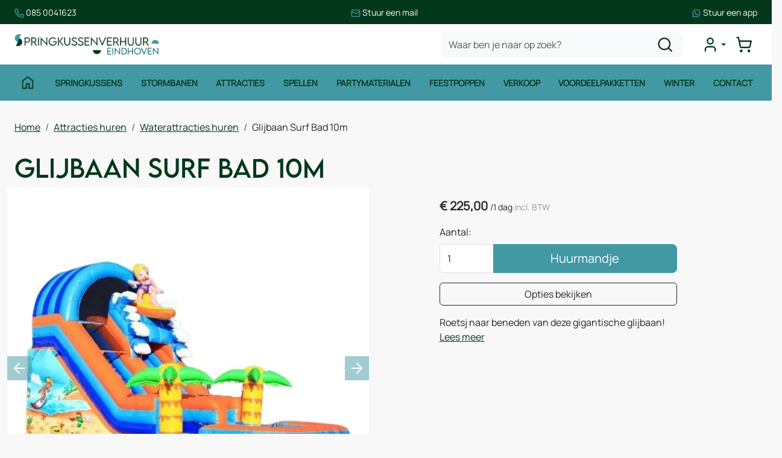

--- FILE ---
content_type: text/html; charset=utf-8
request_url: https://www.springkussenverhuur-eindhoven.nl/glijbaan-surf-bad-10m
body_size: 19655
content:

<!DOCTYPE html>
<html lang="nl-NL">
<head>
    
                <!-- Google Tag Manager -->
                <script>(function(w,d,s,l,i){w[l]=w[l]||[];w[l].push({'gtm.start':
                new Date().getTime(),eventType:'gtm.js'});var f=d.getElementsByTagName(s)[0],
                j=d.createElement(s),dl=l!='dataLayer'?'&l='+l:'';j.async=true;j.src=
                'https://www.googletagmanager.com/gtm.js?id='+i+dl;f.parentNode.insertBefore(j,f);
                })(window,document,'script','dataLayer','GTM-N8KSJS3');</script>
                <!-- End Google Tag Manager -->
    
                        <!-- Google Global Site Tag (gtag.js) -->
                        <script async src ="https://www.googletagmanager.com/gtag/js?id=G-M5HHYJXZ1B\" ></script>
                        <script> 
                            window.dataLayer = window.dataLayer || []; 
                            function gtag() { dataLayer.push(arguments); } 
                            gtag('js', new Date()); 
                            gtag('config', 'G-M5HHYJXZ1B');  
                        </script>
        <!--
        Powered by Rentpro - Rentpro helpt verhuurbedrijven met het opzetten en optimaliseren van succesvolle webwinkels. Het enige webwinkel pakket dat zich 100% richt op verhuurbedrijven.

        Meer weten? https://www.rentpro.nl

        Rentpro BV
        Industrieweg Oost 21
        6662 NE Elst (Gelderland)

        Bel ons:            024-3592594
        Stuur een email:    michael@rentpro.nl
        -->
    <meta charset="utf-8" />
    <meta name="viewport" content="width=device-width, initial-scale=1">

    <meta name="referrer" content="no-referrer-when-downgrade">
            <title>Glijbaan Surfbad 10m huren Eindhoven - Springkussenverhuur Eindhoven</title>

    


    <link href="/favicon.ico" rel="shortcut icon" type="image/x-icon" />
            <meta name="description" content="Glijbaan surfbad 10m huren in Eindhoven? ✅ Springkussenverhuur Eindhoven ✅ Bij jou in de buurt ✅ Scherpe prijzen ✅ Breed assortiment ✅ Topkwaliteit producten" />

    

    <link href="/bundles/css?v=639044789498528180" rel="stylesheet"/>

    <script src="/bundles/modernizr?v=8R7xM-nhh0JS_2m8JnGPueoRmbg_rhRqXSi5KzS7duM1"></script>


        <script src="https://ajax.googleapis.com/ajax/libs/jquery/1.7.1/jquery.min.js?20"></script>

        <script src="https://ajax.googleapis.com/ajax/libs/jquery/3.2.1/jquery.min.js?20"></script>


        <script src="/Scripts/jquery.validate.min.js?20"></script>
        <script src="/Scripts/jquery.validate.unobtrusive.min.js?20"></script>
        <script src="/Scripts/jquery.unobtrusive-ajax.min.js?20"></script>










    <link rel="canonical" href="https://www.springkussenverhuur-eindhoven.nl/glijbaan-surf-bad-10m" />
    <meta property="og:url" content="https://www.springkussenverhuur-eindhoven.nl/product/23/glijbaan-surf-bad-10m">
    <meta property="og:type" content="product" />
    <meta property="og:title" content="Glijbaan Surfbad 10m huren Eindhoven - Springkussenverhuur Eindhoven" />
    <meta property="og:description" content="Glijbaan surfbad 10m huren in Eindhoven? ✅ Springkussenverhuur Eindhoven ✅ Bij jou in de buurt ✅ Scherpe prijzen ✅ Breed assortiment ✅ Topkwaliteit producten" />
        <meta property="og:image" content="https://www.springkussenverhuur-eindhoven.nl/Company/_Template/Pictures/Products/600x600/glijbaan_surf.jpg" />
    <meta property="og:site_name" content="www.springkussenverhuur-eindhoven.nl">
    <meta property="article:author" content="Springkussenverhuur Eindhoven">
    <meta property="twitter:card" content="summary_large_image">
    <link rel="stylesheet" href="/Content/lightbox/css/lightbox.min.css" type="text/css" media="screen" />
            <!-- Google tag (gtag.js) --><script async src="https://www.googletagmanager.com/gtag/js?id=UA-59885426-8"></script><script>  window.dataLayer = window.dataLayer || [];  function gtag(){dataLayer.push(arguments);}  gtag('js', new Date());  gtag('config', 'UA-59885426-8');</script>
    


    
    
</head>

<body class="nay-home rp__path_product" data-bs-spy="none" data-bs-target="#scrollby-navbar-product">
    <div class="rp__wrap">
        






        
                    <!-- Google Tag Manager (noscript) -->
                    <noscript><iframe src="https://www.googletagmanager.com/ns.html?id=GTM-N8KSJS3"
                    height="0" width="0" style="display:none;visibility:hidden"></iframe></noscript>
                    <!-- End Google Tag Manager (noscript) -->
            
                                        
<header id="page_head" class="rp__header position-sticky alt">
<div class="rp__header__row-sup break-out bg-secondary py-2">
    <div class="container">
        <div class="row g-0">
            <ul class="list-unstyled flex-center-between gap-2 m-0">
                <li>
                    <a href="tel:0850041623" class="text-white text-decoration-none small">
              <svg xmlns="http://www.w3.org/2000/svg" viewBox="0 0 24 24" fill="none" stroke-width="2" stroke-linecap="round" stroke-linejoin="round" class="lucide lucide-phone-icon lucide-phone" width="16" height="16" stroke="rgb(var(--color1))">
                <path d="M13.832 16.568a1 1 0 0 0 1.213-.303l.355-.465A2 2 0 0 1 17 15h3a2 2 0 0 1 2 2v3a2 2 0 0 1-2 2A18 18 0 0 1 2 4a2 2 0 0 1 2-2h3a2 2 0 0 1 2 2v3a2 2 0 0 1-.8 1.6l-.468.351a1 1 0 0 0-.292 1.233 14 14 0 0 0 6.392 6.384">
                </path>
              </svg> <span class="text-white">085 0041623</span>
            </a>
                </li>
                <li><a href="mailto:info@springkussenverhuur-eindhoven.nl" class="text-white text-decoration-none small">
              <svg xmlns="http://www.w3.org/2000/svg" viewBox="0 0 24 24" fill="none" stroke-width="2" stroke-linecap="round" stroke-linejoin="round" class="lucide lucide-mail-icon lucide-mail" width="16" height="16" stroke="rgb(var(--color1))">
                <path d="m22 7-8.991 5.727a2 2 0 0 1-2.009 0L2 7"></path>
                <rect x="2" y="4" width="20" height="16" rx="2"></rect>
              </svg> <span class="text-white">Stuur een mail</span>
            </a></li>
                <li><a href="https://wa.me/31850041623" target="_blank" class="text-white text-decoration-none small">
              <svg xmlns="http://www.w3.org/2000/svg" x="0px" y="0px" viewBox="0 0 24 24" stroke="none" width="16" height="16" fill="rgb(var(--color1))">
                <path d="M 12.011719 2 C 6.5057187 2 2.0234844 6.478375 2.0214844 11.984375 C 2.0204844 13.744375 2.4814687 15.462563 3.3554688 16.976562 L 2 22 L 7.2324219 20.763672 C 8.6914219 21.559672 10.333859 21.977516 12.005859 21.978516 L 12.009766 21.978516 C 17.514766 21.978516 21.995047 17.499141 21.998047 11.994141 C 22.000047 9.3251406 20.962172 6.8157344 19.076172 4.9277344 C 17.190172 3.0407344 14.683719 2.001 12.011719 2 z M 12.009766 4 C 14.145766 4.001 16.153109 4.8337969 17.662109 6.3417969 C 19.171109 7.8517969 20.000047 9.8581875 19.998047 11.992188 C 19.996047 16.396187 16.413812 19.978516 12.007812 19.978516 C 10.674812 19.977516 9.3544062 19.642812 8.1914062 19.007812 L 7.5175781 18.640625 L 6.7734375 18.816406 L 4.8046875 19.28125 L 5.2851562 17.496094 L 5.5019531 16.695312 L 5.0878906 15.976562 C 4.3898906 14.768562 4.0204844 13.387375 4.0214844 11.984375 C 4.0234844 7.582375 7.6067656 4 12.009766 4 z M 8.4765625 7.375 C 8.3095625 7.375 8.0395469 7.4375 7.8105469 7.6875 C 7.5815469 7.9365 6.9355469 8.5395781 6.9355469 9.7675781 C 6.9355469 10.995578 7.8300781 12.182609 7.9550781 12.349609 C 8.0790781 12.515609 9.68175 15.115234 12.21875 16.115234 C 14.32675 16.946234 14.754891 16.782234 15.212891 16.740234 C 15.670891 16.699234 16.690438 16.137687 16.898438 15.554688 C 17.106437 14.971687 17.106922 14.470187 17.044922 14.367188 C 16.982922 14.263188 16.816406 14.201172 16.566406 14.076172 C 16.317406 13.951172 15.090328 13.348625 14.861328 13.265625 C 14.632328 13.182625 14.464828 13.140625 14.298828 13.390625 C 14.132828 13.640625 13.655766 14.201187 13.509766 14.367188 C 13.363766 14.534188 13.21875 14.556641 12.96875 14.431641 C 12.71875 14.305641 11.914938 14.041406 10.960938 13.191406 C 10.218937 12.530406 9.7182656 11.714844 9.5722656 11.464844 C 9.4272656 11.215844 9.5585938 11.079078 9.6835938 10.955078 C 9.7955938 10.843078 9.9316406 10.663578 10.056641 10.517578 C 10.180641 10.371578 10.223641 10.267562 10.306641 10.101562 C 10.389641 9.9355625 10.347156 9.7890625 10.285156 9.6640625 C 10.223156 9.5390625 9.737625 8.3065 9.515625 7.8125 C 9.328625 7.3975 9.131125 7.3878594 8.953125 7.3808594 C 8.808125 7.3748594 8.6425625 7.375 8.4765625 7.375 z">
                </path>
              </svg> <span class="text-white">Stuur een app</span>
            </a></li>
            </ul>
        </div>
    </div>
</div>    <div class="rp__header__row-main">
        <div class="container">
            <nav class="navbar navbar-main navbar-expand-lg py-0">
                <a class="navbar-brand me-auto py-0" href=/ aria-label="naar homepage">
                    <picture><source srcset="/Company/_Template/imagesWebP/SKV-eindhoven.webp" type="image/webp"
><img src="/Company/_Template/images/SKV-eindhoven.png"
 alt="Springkussenverhuur Eindhoven Logo"></picture>

                </a>
                <form action="/search?SearchOrderBy=Relevance" class="d-none d-lg-flex" method="post">                        <input type="search" name="SearchString" class="form-control bg-light border-0 rounded-3" aria-label="zoekbalk" placeholder="Waar ben je naar op zoek?" onblur="this.placeholder = 'Waar ben je naar op zoek?'" onfocus="this.placeholder = ''" />
                        <button type="submit" class="btn btn-alt" aria-label="zoeken"><i class="fa-solid fa-magnifying-glass bi bi-search ma ma-l_search"></i></button>
</form>
                <ul class="navbar-nav flex-row gap-4 gap-lg-0 ms-4 align-items-center justify-content-end">
                                                <li class="nav-item">
                                <div class="rp__header__account d-none d-lg-block dropdown">
                                    <button class="nav-link dropdown-toggle d-flex flex-center" type="button" id="loginD" data-bs-toggle="dropdown" aria-expanded="false" aria-label="mijn account">
                                        <i class="fa-solid fa-user-circle bi bi-person-circle ma ma-l_user"></i>
                                    </button>
                                    <div class="dropdown-menu dropdown-menu-end" aria-labelledby="loginD">

<form action="/account/login" method="post"><input name="__RequestVerificationToken" type="hidden" value="ehPscoNPqlmq43pBRNecww2BT_-gl7JZWyZBzaCKZt-Izpsj98c1twGOWnlJ8HfPmmrtUEU5PgPN5_IFvfyflkxlVGmZXVp3axfYXE8XZux_wEuzt4wg0ldGnkhfVBNHym43serNiS4AVrRMso3kyw2" />        <fieldset>
            <div class="card border-0 p-4 py-2">
                <p class="mb-4 fw-bold text-primary text-center">Log in op mijn account</p>
                <form>
                    <div class="mb-3">
                        <label for="UserName">E-mailadres</label>
                        <input class="form-control" data-val="true" data-val-required="Vul aub uw gebruikersnaam in" id="UserName" name="UserName" type="text" value="" />
                        <span class="field-validation-valid" data-valmsg-for="UserName" data-valmsg-replace="true"></span>
                    </div>
                    <div class="mb-3">
                        <label for="Password">Wachtwoord</label>
                        <input class="form-control" data-val="true" data-val-required="Vul aub uw wachtwoord in" id="Password" name="Password" type="password" />
                        <span class="field-validation-valid" data-valmsg-for="Password" data-valmsg-replace="true"></span>
                    </div>
                    <div class="form-check mb-3 ps-0">
                        <input data-val="true" data-val-required="The Houd mij ingelogd field is required." id="RememberMe" name="RememberMe" style="margin:0" type="checkbox" value="true" /><input name="RememberMe" type="hidden" value="false" />
                        <label class="checkbox" for="RememberMe">Houd mij ingelogd</label>
                    </div>
                    <input id="wwwLogin" class="btn btn-primary mb-3" type="submit" value="Inloggen" />
                    <div>
                        Nog geen account? <a class="text-primary text-decoration-underline" href="/account/register">Registreren</a> <br />
                        <a class="text-primary text-decoration-underline" href="/account/resetpassword?Length=7">Ik ben mijn wachtwoord vergeten</a>
                    </div>
                </form>
            </div>
        </fieldset>
</form>
                                    </div>
                                </div>
                            </li>
                                            <li class="nav-item">
                            <a class="rp__header__cart nav-link nav-icon d-flex flex-center d-lg-none position-relative" href="/shoppingcart/shopcart">
                                <i class="fa-solid fa-shopping-cart bi bi-basket3 ma ma-l_shopping_cart"></i>
                                <div class="visually-hidden">winkelwagen</div>
                                <span class="rp__header__cart-total badge text-bg-dark d-none">
                                                                    </span>
                            </a>
                            <div class="rp__header__cart d-none d-lg-block dropdown position-relative">
                                <button type="button" class="nav-link nav-icon d-flex flex-center py-3 py-lg-2 d-flex position-relative p-2" data-bs-toggle="dropdown" aria-expanded="false">
                                    <i class="fa-solid fa-shopping-cart bi bi-basket3 ma ma-l_shopping_cart"></i>
                                    <span class="d-lg-none">Winkelwagen</span>
                                    <span class="rp__header__cart-total badge text-bg-dark d-none">
                                                                            </span>
                                </button>
                                <div id="shopcartsummary" class="dropdown-menu dropdown-menu-end">
                                    

            <ul class="list-unstyled mb-0">
                <li class="dropdown-item">Je huurmandje is nog leeg.</li>
            </ul>

                                </div>
                            </div>
                        </li>
                                        <li class="nav-item d-lg-none">
                        <button type="button" class="rp__offcanvas-toggler nav-link d-flex" data-bs-toggle="offcanvas" data-bs-target="#rp__nav-dropdown" aria-label="toggle mobiele menu">
                            <span class="sr-only visually-hidden">toggle menu</span>
                            <i class="fa-solid fa-bars bi bi-list ma ma-l_menu"></i>
                        </button>
                    </li>
                </ul>
            </nav>
        </div>
    </div>
    <div class="rp__header__row-sub">
        <div class="container">
            <nav class="navbar navbar-sub navbar-expand-lg">
                <div id="rp__nav-dropdown" class="col-12 col-lg-8 offcanvas offcanvas-start">
                    <div class="offcanvas-header">
<form action="/search?SearchOrderBy=Relevance" class="input-group" method="post">                            <input type="search" name="SearchString" class="form-control  border-0 rounded-0" aria-label="zoekbalk" placeholder="Zoeken naar..." onblur="this.placeholder = 'Zoeken naar...'" onfocus="this.placeholder = ''" />
                            <button type="submit" class="btn border-0 rounded-0" aria-label="zoeken"><i class="fa-solid fa-magnifying-glass bi bi-search ma ma-l_search"></i></button>
</form>                                                <button type="button" class="btn text-reset" data-bs-dismiss="offcanvas" aria-label="Close">
                            <i class="fa-solid fa-xmark bi bi-x-lg ma ma-close"></i>
                        </button>
                    </div>
                    <div class="offcanvas-body">
                        <ul class="navbar-nav align-items-center">
                                <li class="nav-item">
                                    <a class="nav-link d-flex" href="http://springkussenverhuurdepeel.rentpro6.nl/">
                                        <i class="fa-solid fa-house bi bi-house ma ma-home d-none d-lg-inline"></i>
                                        <span class="d-lg-none">Home</span>
                                    </a>
                                </li>
                                                                                        <li class="nav-item">
                                    <a class="nav-link" href="/springkussens">Springkussens</a>
                                </li>
                                <li class="nav-item">
                                    <a class="nav-link" href="/stormbaan-huren">Stormbanen</a>
                                </li>
                                <li class="nav-item">
                                    <a class="nav-link" href="/attracties-huren">Attracties</a>
                                </li>
                                <li class="nav-item">
                                    <a class="nav-link" href="/spellen-huren">Spellen</a>
                                </li>
                                <li class="nav-item">
                                    <a class="nav-link" href="/partymaterialen-huren">Partymaterialen</a>
                                </li>
                                <li class="nav-item">
                                    <a class="nav-link" href="/feestpoppen-huren">Feestpoppen</a>
                                </li>
                                <li class="nav-item">
                                    <a class="nav-link" href="/verkoop">Verkoop</a>
                                </li>
                                <li class="nav-item">
                                    <a class="nav-link" href="/voordeelpakketten">Voordeelpakketten</a>
                                </li>
                                <li class="nav-item">
                                    <a class="nav-link" href="/herfst-en-winter">Winter</a>
                                </li>
                                <li class="nav-item">
                                    <a class="nav-link" href="/contact">Contact</a>
                                </li>
                                                        <li class="nav-item d-lg-none">
                                <a class="nav-link" href="/account/login">Mijn account</a>
                            </li>
                        </ul>
                    </div>
                </div>
            </nav>
        </div>
    </div>
</header>
                                                                                                                                                                                                            <main id="page_content" class="rp__content">
                                <div class="container">
                                                <div class="rp__content__nav row">
                                    <div class="col rp__content-crumb my-3">
        <nav class="rp__nav-crumb" aria-label="breadcrumb">
            <ul class="breadcrumb m-0 p-0">
                                <li class="breadcrumb-item"><a href="/">Home</a></li>
                                    <li class="breadcrumb-item"><a href="/attracties-huren">Attracties huren</a></li>
                                    <li class="breadcrumb-item"><a href="/waterattracties-huren">Waterattracties huren</a></li>
                            <li class="breadcrumb-item" aira-current="page"><span>Glijbaan Surf Bad 10m</span></li>

            </ul>
        </nav>

                                    </div>
                            </div>
                    
                    <div class="rp__main row g-4">
                        <div id="modal-loader" class="modal-loader text-center mb-4" style="display: none">
                            <div class="d-flex flex-center h-100">
                                <i class="fa-solid fa-spinner bi bi-arrow-clockwise ma ma-progress loading" aria-hidden="true"></i>
                                <span>Een moment geduld...</span>
                            </div>
                        </div>


                        <section class="rp__main-content col">
                            


<script>gtag("event", "view_item", {"currency":"EUR","value":"225.00","items":[{"item_id":"23","item_name":"Glijbaan Surf Bad 10m","currency":"EUR","item_category":"Waterattracties huren","price":"225.00"}]});</script>
    <script type="application/ld+json">
        {
  "@context": "https://schema.org/",
  "@type": "Product",
  "id": "https://www.springkussenverhuur-eindhoven.nl/glijbaan-surf-bad-10m",
  "name": "Glijbaan Surf Bad 10m",
  "image": "https://www.springkussenverhuur-eindhoven.nl/Company/_Template/Pictures/Products/600x600/glijbaan_surf.jpg",
  "sku": "23",
  "description": "Glijbaan surfbad 10m huren in Eindhoven? ✅ Springkussenverhuur Eindhoven ✅ Bij jou in de buurt ✅ Scherpe prijzen ✅ Breed assortiment ✅ Topkwaliteit producten",
  "offers": {
    "@type": "Offer",
    "url": "https://www.springkussenverhuur-eindhoven.nl/glijbaan-surf-bad-10m",
    "priceCurrency": "EUR",
    "price": "225.00",
    "priceValidUntil": "2027-01-20",
    "itemCondition": "UsedCondition",
    "availability": "https://schema.org/InStock",
    "seller": {
      "@type": "Organization",
      "id": "https://www.springkussenverhuur-eindhoven.nl/#localbusiness",
      "name": "Springkussenverhuur Eindhoven"
    }
  }
}
    </script>
    <script type="text/javascript">
        function updateProductSetQuantity(newQuantity) {
            // Get all elements that are part of the product set
            var productSetItems = document.querySelectorAll('[id^="product-set-item-amount-"]');
            productSetItems.forEach(function (item) {
                var baseAmount = parseInt(item.getAttribute('data-base-amount'));
                var updatedAmount = baseAmount * newQuantity;
                item.innerHTML = updatedAmount + 'x';
            });
        }
    </script>


<article class="rp__product">
        <header class="rp__product__heading">
            <h1 class="">


                Glijbaan Surf Bad 10m


            </h1>
        </header>

            <div class="row g-3 g-lg-4">
                <div class="rp__product__carousel col-md-7">
                    <div class="row position-sticky">
                                    <div class="rp__product__carousel">
                <div class="row">
                    <div id="rpCarousel" class="carousel slide" data-bs-interval="false">
                        <div class="carousel-inner">
                                <div class="carousel-item active">
                                    <picture><source srcset="/Company/_Template/Pictures/ProductsWebP/600x600/glijbaan_surf.webp" type="image/webp"
><img src="/Company/_Template/Pictures/Products/600x600/glijbaan_surf.jpg"
 title="Glijbaan Surf Bad 10m" alt="Glijbaan Surf Bad 10m" class="d-block w-100 231" loading="lazy"></picture>

                                </div>
                                <div class="carousel-item ">
                                    <picture><source srcset="/Company/_Template/Pictures/ProductsWebP/600x600/Glijbaan-Surf_huren02-620x425.webp" type="image/webp"
><img src="/Company/_Template/Pictures/Products/600x600/Glijbaan-Surf_huren02-620x425.jpg"
 title="Glijbaan Surf Bad 10m" alt="Glijbaan Surf Bad 10m" class="d-block w-100 231" loading="lazy"></picture>

                                </div>
                                <div class="carousel-item ">
                                    <picture><source srcset="/Company/_Template/Pictures/ProductsWebP/600x600/Glijbaan-Surf_boven03-620x425.webp" type="image/webp"
><img src="/Company/_Template/Pictures/Products/600x600/Glijbaan-Surf_boven03-620x425.jpg"
 title="Glijbaan Surf Bad 10m" alt="Glijbaan Surf Bad 10m" class="d-block w-100 231" loading="lazy"></picture>

                                </div>
                                                    </div>
                                                    <button class="carousel-control-prev" type="button" data-bs-target="#rpCarousel" data-bs-slide="prev">
                                <i class="fa-solid fa-arrow-left bi bi-arrow-left-short ma ma-arrow_back"></i>
                                <span class="visually-hidden">Previous</span>
                            </button>
                            <button class="carousel-control-next" type="button" data-bs-target="#rpCarousel" data-bs-slide="next">
                                <i class="fa-solid fa-arrow-right bi bi-arrow-right-short ma ma-arrow_forward"></i>
                                <span class="visually-hidden">Next</span>
                            </button>

                    </div>
                        <div class="carousel-thumbnail-container mx-0 col-12 mt-1">
                            <ul class="carousel-thumbnail-group d-flex gap-1 list-unstyled">
                                    <li class="carousel-thumbnail" data-bs-target="#rpCarousel" data-bs-slide-to="0" alt="thmbnail 231">
<picture><source srcset="/Company/_Template/Pictures/ProductsWebP/100x100/glijbaan_surf.webp" type="image/webp"
><img src="/Company/_Template/Pictures/Products/100x100/glijbaan_surf.jpg"
 title="Glijbaan Surf Bad 10m" alt="Glijbaan Surf Bad 10m" id="231" rel="lightbox[products]" data-imageid="231" loading="lazy" width="100" height="100"></picture>
                                    </li>
                                    <li class="carousel-thumbnail" data-bs-target="#rpCarousel" data-bs-slide-to="1" alt="thmbnail 40">
<picture><source srcset="/Company/_Template/Pictures/ProductsWebP/100x100/Glijbaan-Surf_huren02-620x425.webp" type="image/webp"
><img src="/Company/_Template/Pictures/Products/100x100/Glijbaan-Surf_huren02-620x425.jpg"
 title="Glijbaan Surf Bad 10m" alt="Glijbaan Surf Bad 10m" id="231" rel="lightbox[products]" data-imageid="231" loading="lazy" width="100" height="100"></picture>
                                    </li>
                                    <li class="carousel-thumbnail" data-bs-target="#rpCarousel" data-bs-slide-to="2" alt="thmbnail 41">
<picture><source srcset="/Company/_Template/Pictures/ProductsWebP/100x100/Glijbaan-Surf_boven03-620x425.webp" type="image/webp"
><img src="/Company/_Template/Pictures/Products/100x100/Glijbaan-Surf_boven03-620x425.jpg"
 title="Glijbaan Surf Bad 10m" alt="Glijbaan Surf Bad 10m" id="231" rel="lightbox[products]" data-imageid="231" loading="lazy" width="100" height="100"></picture>
                                    </li>
                            </ul>
                        </div>
                        <script>
                        document.addEventListener('DOMContentLoaded', function () {
                                                        var carousel = new bootstrap.Carousel(document.getElementById('rpCarousel'));

                                                        var thumbnails = document.querySelectorAll('.carousel-thumbnail');
                                                        var thumbnailGroup = document.querySelector('.carousel-thumbnail-group');

                                                        // Fixed number of thumbnails visible at a time
                                                        var maxVisibleThumbnails = 3;

                                                        thumbnails.forEach(function (thumbnail, index) {
                                                            thumbnail.addEventListener('click', function () {
                                                                carousel.to(index); // Navigate to the corresponding slide when a thumbnail is clicked
                                                            });
                                                        });

                                                        // Initial update to show the first 5 thumbnails
                                                        updateThumbnails(0);

                                                        // Update thumbnails based on the active index
                                                        function updateThumbnails(activeIndex) {
                                                            // Empty the thumbnail group
                                                            thumbnailGroup.innerHTML = '';

                                                            // Calculate the range of thumbnails to display
                                                            var totalThumbnails = thumbnails.length;
                                                            var startIndex = Math.max(0, activeIndex - Math.floor(maxVisibleThumbnails / 2));
                                                            var endIndex = Math.min(totalThumbnails - 1, startIndex + maxVisibleThumbnails - 1);

                                                            // Adjust the range if there are fewer thumbnails than the maximum visible
                                                            if (totalThumbnails < maxVisibleThumbnails) {
                                                                startIndex = 0;
                                                                endIndex = totalThumbnails - 1;
                                                            } else {
                                                                // Ensure there are always 5 thumbnails visible
                                                                while (endIndex - startIndex + 1 < maxVisibleThumbnails) {
                                                                    if (endIndex < totalThumbnails - 1) {
                                                                        endIndex++;
                                                                    } else if (startIndex > 0) {
                                                                        startIndex--;
                                                                    }
                                                                }
                                                            }

                                                            // Append the visible thumbnails
                                                            for (var i = startIndex; i <= endIndex; i++) {
                                                                var thumbnailClone = thumbnails[i].cloneNode(true);
                                                                if (i === activeIndex) {
                                                                    thumbnailClone.classList.add('active-thumbnail');
                                                                }
                                                                thumbnailGroup.appendChild(thumbnailClone);
                                                            }
                                                        }

                                                        // Update thumbnails on carousel slide event
                                                        carousel._element.addEventListener('slide.bs.carousel', function (event) {
                                                            var activeIndex = event.to;
                                                            updateThumbnails(activeIndex);
                                                        });
                                                    });
                        </script>
                </div>
            </div>

                    </div>
                </div>
                <div class="rp__product__details-sub col-md-4 offset-md-1">
                        <section class="rp__product-section product-prices mt-3">
                                            <div class="rp__product-item-price">
                            <div class="rp__product-item-price mt-2">
                                <span class="fw-bold large">        <span content="EUR" class="price-currency">€</span>
        <span class="price-display" content="225.00">225,00</span>
</span>
                                    <span class="rp__product-item_daylabel small">
<span class="rp__product-item-price_slash">/</span>1 dag
                                </span>
                                                                    <span class="rp__product-item-price-vat text-gray-400 small">incl. BTW</span>
                            </div>
                                                        </div>

                        </section>
                            <section class="rp__product-section product-buttons mt-3">
                                        <div class="row">
                                            <label class="form-label" for="productamount-23">Aantal:</label>
                                            <div class="input-group">
                                                <input type="number" min="1" id="productamount-23" name="productamount" value="1" class="form-control flex-grow-0" style="width: 90px;" onchange="updateProductSetQuantity(this.value)" />
                                                                <div id="modal" class="modal" tabindex="-1" style="background-color:rgba(0,0,0,.5)">
                    <div id="popupShoppingcart" class="modal-dialog modal-dialog-centered">
                        <div class="modal-content">
                            <div class="modal-header flex-column position-relative bg-primary">
                                <p class="text-white text-center">Het artikel is toegevoegd aan je huurmandje</p>
                                <h2 class="h4 text-white text-center"> <i class="fa-solid fa-check bi bi-check-lg ma ma-check" aria-hidden="true" style="font-size:18px; color:#4aac4a; margin:5px;"></i>Glijbaan Surf Bad 10m</h2>
                            </div>
                            <div class="modal-body">
                                <div class="row">
                                    <div class="col-6">
                                        <button type="button" class="btn btn-outline-dark w-100" onclick="closePopup(23)">Verder Winkelen</button>
                                    </div>
                                    <div class="col-6 d-flex flex-column position-relative">
                                        <div id="modal-loader-23" class="modal-loader text-center h-100 position-absolute bg-light" style="z-index: 9; width: calc(100% - (var(--bs-gutter-x) * .5))">
                                            <div class="d-flex flex-center h-100">
                                                <i class="fa-solid fa-spinner bi bi-arrow-clockwise ma ma-progress loading" aria-hidden="true"></i>
                                                <span>Een moment geduld...</span>
                                            </div>
                                        </div>
                                        <button type="button" id="toCart-23" class="btn btn-primary w-100" onClick="location.href= '/shoppingcart/shopcart'">Naar huurmandje</button>
                                    </div>
                                </div>
                            </div>

                        </div>
                    </div>
                </div>
                <a id="btnpopup"
                   class="btn btn-primary btn-lg btn-checkout flex-grow-1"
                   href="javascript:addToCart(23,&#39;true&#39;, popUpCallback);"
                   onclick="showPopup(); gtag('event', 'add_to_cart', {'currency':'EUR','value':'225.00','items':[{'item_id':'23','item_name':'Glijbaan Surf Bad 10m','currency':'EUR','item_category':'Waterattracties huren','price':'225.00'}]});">
                    Huurmandje
                </a>

                                            </div>
                                        </div>
                                        <button type="button" class="btn btn-outline-dark btn-options w-100 mt-3">
            Opties bekijken
        </button>
        <script>
            document.querySelector('.btn-options').addEventListener('click', function () {
                const header = document.querySelector('.rp__header');
                const options = document.getElementById('options');

                if (!options) return;

                let offset = 0;

                if (header) {
                    const headerStyle = window.getComputedStyle(header);
                    if (headerStyle.position === 'sticky') {
                        offset = header.offsetHeight;
                    }
                }

                const optionsPosition = options.getBoundingClientRect().top + window.scrollY;

                window.scrollTo({
                    top: optionsPosition - offset,
                    behavior: 'smooth'
                });
            });
        </script>
                            </section>
                            <section class="rp__product-section product-descriptionshort mt-3">
                                Roetsj naar beneden van deze gigantische glijbaan!
                                <a href="#ProductDescription">Lees meer</a>
                            </section>
                                    </div>
            </div>
            <div class="row g-3 g-lg-4">
                <div class="rp__product__details-main col-md-8">
                                    <section class="rp__product-section product-description mt-4 pt-4 border-top" id="ProductDescription">
                    <header>
                        <h2>
                            Omschrijving
                        </h2>
                    </header>
                    <div class="rp__page-product-description">
                        <h2><strong>Glijbaan surfbad 10m huren - Springkussenverhuur Eindhoven</strong></h2>
<p>Zoek je een opblaasbare glijbaan, welke ook nog eens voor de nodige verkoeling kan zorgen in de zomer? Dan adviseren wij je om te kiezen voor de Glijbaan Surf! Klim deze glijbaan op en neem vervolgens de glijbaan naar beneden. In de zomer zou je het badje ook nog eens kunnen vullen met water waardoor je ook nog eens af kunt koelen van alle hitte.</p>
<p>Naast deze toffe waterglijbaan, verhuren wij ook nog diverse andere <a href="https://www.springkussenverhuur-eindhoven.nl/category/10/waterattracties-huren">waterattracties.</a> Zo beleef je uren waterpret!</p>
<p><strong>Springkussenverhuur Eindhoven is ook jouw partner voor het huren van springkussens in Best, Geldrop, Heeze, Helmond, Nuenen, Oirschot, Sint-Oedenrode, Son en Breugel, Valkenswaard, Veldhoven, Eindhoven.&nbsp;</strong></p>
                    </div>
                </section>

                    
            <section id="options" class="rp__product-section product-related mt-4 pt-4 border-top">
                <header>
                    <h2 >
Extra Productopties                    </h2>
                </header>
                <div class="rp__product__options">




    <div class="row g-1 g-md-4 align-items-center">
        <div class="col-2 flex-grow-0 text-center">
            <a class="d-block position-relative overflow-hidden" href="/op--en-afbouw-grote-springkussens">
<picture><source srcset="/Company/_Template/Pictures/ProductsWebP/100x100/Opbouwkosten.webp" type="image/webp"
><img src="/Company/_Template/Pictures/Products/100x100/Opbouwkosten.jpg"
 title="Op- en afbouw grote springkussens" alt="Op- en afbouw grote springkussens" class="w-100 h-auto" loading="lazy"></picture>
            </a>
        </div>
        <div class="col flex-grow-1">
            <a class="text-decoration-none" href="/op--en-afbouw-grote-springkussens">Op- en afbouw grote springkussens</a>

            <div class="rp__product__option-price">
                                    <div class="rp__product-item-price">

                        <div>
                                    <span content="EUR" class="price-currency">€</span>
        <span class="price-display" content="55.00">55,00</span>

                                    <span class="rp__product-item_daylabel text-gray-600 small">/1 dag&nbsp;</span>
                                                            <span class="rp__product-item-vat text-gray-600 small">incl. BTW</span>
                        </div>
                    </div>
            </div>
        </div>
        <div class="col-auto flex-grow-0 text-end offset-2 text-primary">
                    <span>In winkelwagen te selecteren</span>

        </div>
    </div>
        <hr class="my-3" />
    <div class="row g-1 g-md-4 align-items-center">
        <div class="col-2 flex-grow-0 text-center">
            <a class="d-block position-relative overflow-hidden" href="/kabelhaspel-25m">
<picture><source srcset="/Company/_Template/Pictures/ProductsWebP/100x100/Haspel_huren.webp" type="image/webp"
><img src="/Company/_Template/Pictures/Products/100x100/Haspel_huren.jpg"
 title="Kabelhaspel 25m" alt="Kabelhaspel 25m" class="w-100 h-auto" loading="lazy"></picture>
            </a>
        </div>
        <div class="col flex-grow-1">
            <a class="text-decoration-none" href="/kabelhaspel-25m">Kabelhaspel 25m</a>

            <div class="rp__product__option-price">
                                    <div class="rp__product-item-price">

                        <div>
                                    <span content="EUR" class="price-currency">€</span>
        <span class="price-display" content="10.00">10,00</span>

                                    <span class="rp__product-item_daylabel text-gray-600 small">/1 dag&nbsp;</span>
                                                            <span class="rp__product-item-vat text-gray-600 small">incl. BTW</span>
                        </div>
                    </div>
            </div>
        </div>
        <div class="col-auto flex-grow-0 text-end">
                <div class="rp__product__option-button">

                                                    <div class="input-group">
                                    <input type="number" id="productamount-105" name="productamount" value="1" class="form-control flex-grow-0" style="width: 60px;" />
                                    <a class="btn btn-primary" id="winkelwagenbutton-105" href="javascript:addToCart(105,&#39;true&#39;, popUpCallback);" onclick="showsPopup(105);gtag('event', 'add_to_cart', {'currency':'EUR','value':'10.00','items':[{'item_id':'105','item_name':'Kabelhaspel 25m','currency':'EUR','item_category':'Partymaterialen','price':'10.00'}]});;">
                                        <span class="visually-hidden">Huurmandje</span>
                                        <i class="fas fa-plus bi bi-plus-lg ma ma-add"></i>
                                    </a>
                                </div>
                                <div id="modal" class="modal" tabindex="-1" style="background-color:rgba(0,0,0,.5)">
                                    <div id="popupShoppingcart105" class="modal-dialog modal-dialog-centered">
                                        <div class="modal-content">
                                            <div class="modal-header flex-column position-relative bg-primary">
                                                <p class="text-white text-center">Het artikel is toegevoegd aan je huurmandje</p>
                                                <h2 class="h4 text-white text-center"> <i class="fa-solid fa-check bi bi-check-lg ma ma-check" style="font-size:18px; color:#4aac4a; margin:5px;" aria-hidden="true"></i>Kabelhaspel 25m</h2>
                                            </div>
                                            <div class="modal-body">
                                                <div class="row">
                                                    <div class="col-6">
                                                        <button type="button" class="btn btn-outline-dark w-100" onclick="closesPopup(105)">Verder Winkelen</button>
                                                    </div>
                                                    <div class="col-6 d-flex flex-column position-relative">
                                                        <div id="modal-loader-105" class="modal-loader text-center h-100 position-absolute bg-light" style="z-index: 9; width: calc(100% - (var(--bs-gutter-x) * .5))">
                                                            <div class="d-flex flex-center h-100">
                                                                <i class="fa-solid fa-spinner bi bi-arrow-clockwise ma ma-progress loading" aria-hidden="true"></i>
                                                                <span>Een moment geduld...</span>
                                                            </div>
                                                        </div>
                                                        <button type="button" id="toCart-105" class="btn btn-primary w-100" onClick="location.href= '/shoppingcart/shopcart'">Naar huurmandje</button>
                                                    </div>
                                                </div>
                                            </div>
                                        </div>
                                    </div>
                                </div>
                </div>

        </div>
    </div>
        <hr class="my-3" />
    <div class="row g-1 g-md-4 align-items-center">
        <div class="col-2 flex-grow-0 text-center">
            <a class="d-block position-relative overflow-hidden" href="/suikerspinmachine-incl-100-porties">
<picture><source srcset="/Company/_Template/Pictures/ProductsWebP/100x100/Suikerspin_machine_huren.webp" type="image/webp"
><img src="/Company/_Template/Pictures/Products/100x100/Suikerspin_machine_huren.jpg"
 title="Suikerspinmachine incl. 100 porties" alt="Suikerspinmachine incl. 100 porties" class="w-100 h-auto" loading="lazy"></picture>
            </a>
        </div>
        <div class="col flex-grow-1">
            <a class="text-decoration-none" href="/suikerspinmachine-incl-100-porties">Suikerspinmachine incl. 100 porties</a>

            <div class="rp__product__option-price">
                                    <div class="rp__product-item-price">

                        <div>
                                    <span content="EUR" class="price-currency">€</span>
        <span class="price-display" content="75.00">75,00</span>

                                    <span class="rp__product-item_daylabel text-gray-600 small">/1 dag&nbsp;</span>
                                                            <span class="rp__product-item-vat text-gray-600 small">incl. BTW</span>
                        </div>
                    </div>
            </div>
        </div>
        <div class="col-auto flex-grow-0 text-end">
                <div class="rp__product__option-button">

                                                    <div class="input-group">
                                    <input type="number" id="productamount-107" name="productamount" value="1" class="form-control flex-grow-0" style="width: 60px;" />
                                    <a class="btn btn-primary" id="winkelwagenbutton-107" href="javascript:addToCart(107,&#39;true&#39;, popUpCallback);" onclick="showsPopup(107);gtag('event', 'add_to_cart', {'currency':'EUR','value':'75.00','items':[{'item_id':'107','item_name':'Suikerspinmachine incl. 100 porties','currency':'EUR','item_category':'Funfood','price':'75.00'}]});;">
                                        <span class="visually-hidden">Huurmandje</span>
                                        <i class="fas fa-plus bi bi-plus-lg ma ma-add"></i>
                                    </a>
                                </div>
                                <div id="modal" class="modal" tabindex="-1" style="background-color:rgba(0,0,0,.5)">
                                    <div id="popupShoppingcart107" class="modal-dialog modal-dialog-centered">
                                        <div class="modal-content">
                                            <div class="modal-header flex-column position-relative bg-primary">
                                                <p class="text-white text-center">Het artikel is toegevoegd aan je huurmandje</p>
                                                <h2 class="h4 text-white text-center"> <i class="fa-solid fa-check bi bi-check-lg ma ma-check" style="font-size:18px; color:#4aac4a; margin:5px;" aria-hidden="true"></i>Suikerspinmachine incl. 100 porties</h2>
                                            </div>
                                            <div class="modal-body">
                                                <div class="row">
                                                    <div class="col-6">
                                                        <button type="button" class="btn btn-outline-dark w-100" onclick="closesPopup(107)">Verder Winkelen</button>
                                                    </div>
                                                    <div class="col-6 d-flex flex-column position-relative">
                                                        <div id="modal-loader-107" class="modal-loader text-center h-100 position-absolute bg-light" style="z-index: 9; width: calc(100% - (var(--bs-gutter-x) * .5))">
                                                            <div class="d-flex flex-center h-100">
                                                                <i class="fa-solid fa-spinner bi bi-arrow-clockwise ma ma-progress loading" aria-hidden="true"></i>
                                                                <span>Een moment geduld...</span>
                                                            </div>
                                                        </div>
                                                        <button type="button" id="toCart-107" class="btn btn-primary w-100" onClick="location.href= '/shoppingcart/shopcart'">Naar huurmandje</button>
                                                    </div>
                                                </div>
                                            </div>
                                        </div>
                                    </div>
                                </div>
                </div>

        </div>
    </div>
        <hr class="my-3" />
    <div class="row g-1 g-md-4 align-items-center">
        <div class="col-2 flex-grow-0 text-center">
            <a class="d-block position-relative overflow-hidden" href="/schoonmaak-attractie">
<picture><source srcset="/Company/_Template/Pictures/ProductsWebP/100x100/Opbouwkosten.webp" type="image/webp"
><img src="/Company/_Template/Pictures/Products/100x100/Opbouwkosten.jpg"
 title="Schoonmaak - attractie" alt="Schoonmaak - attractie" class="w-100 h-auto" loading="lazy"></picture>
            </a>
        </div>
        <div class="col flex-grow-1">
            <a class="text-decoration-none" href="/schoonmaak-attractie">Schoonmaak - attractie</a>

            <div class="rp__product__option-price">
                                    <div class="rp__product-item-price">

                        <div>
                                    <span content="EUR" class="price-currency">€</span>
        <span class="price-display" content="50.00">50,00</span>

                                    <span class="rp__product-item_daylabel text-gray-600 small">/1 dag&nbsp;</span>
                                                            <span class="rp__product-item-vat text-gray-600 small">incl. BTW</span>
                        </div>
                    </div>
            </div>
        </div>
        <div class="col-auto flex-grow-0 text-end offset-2 text-primary">
                    <span>In winkelwagen te selecteren</span>

        </div>
    </div>

<script>
    var modal;
    var pop;

    function showsPopup(id) {
        pop = $("#popupShoppingcart" + id);
        modal = pop.parent();
        modal.show();
    }

    function closesPopup(id) {
        pop = $("#popupShoppingcart" + id);
        modal = pop.parent();
        modal.hide();
    }

    function popUpCallback(id) {
        $("#modal-loader-" + id).hide();
        $("#toshoppingcart-" + id).show();
    }

    $('.modal').click(function (e) {
        if (pop !== undefined && pop !== null) {
            var id = pop.attr('id');
            if (e.target.id != id && $(e.target).parents('#' + id).length == 0 && pop.is(":visible")) {
                modal.hide();
            }
        }
    });
</script>
                </div>
            </section>
                </div>
                <div class="rp__product__details-sup col-md-4">
                <section class="rp__product-section product-property mt-4 pt-4 border-top">
                    <header>
                        <h2>Producteigenschappen</h2>
                    </header>
                    <div class="table-responsive mb-0">
                            <table class="table table-striped mb-0">
                                <tbody>
                                        <tr>
                                                <td class="fw-bold">
                                                    Lengte
                                                </td>
                                                    <meta content="10,2" />
                                                    <meta content="meter" />
                                                    <td class="col-xs-6 ProductPropertyValue">
                                                        10,2m 
                                                    </td>
                                        </tr>
                                        <tr>
                                                <td class="fw-bold">
                                                    Breedte
                                                </td>
                                                    <meta content="3,3" />
                                                    <meta content="meter" />
                                                    <td class="col-xs-6 ProductPropertyValue">
                                                        3,3m 
                                                    </td>
                                        </tr>
                                        <tr>
                                                <td class="fw-bold">
                                                    Hoogte
                                                </td>
                                                    <meta content="5" />
                                                    <meta content="meter" />
                                                    <td class="col-xs-6 ProductPropertyValue">
                                                        5m 
                                                    </td>
                                        </tr>
                                        <tr>
                                                <td class="fw-bold">
                                                    Overdekt
                                                </td>
                                                    <td>
                                                        Nee 
                                                    </td>
                                        </tr>
                                        <tr>
                                                <td class="table-header w-50 fw-bold">
                                                    Stroombehoefte
                                                </td>
                                                <td class="w-50">
1x 1100w                                                </td>
                                        </tr>
                                        <tr>
                                                <td class="table-header w-50 fw-bold">
                                                    Op- en afbouwadvies
                                                </td>
                                                <td class="w-50">
Wij adviseren om dit product door ons te laten op- en afbouwen.                                                </td>
                                        </tr>
                                        <tr>
                                                <td class="table-header w-50 fw-bold">
                                                    Aantal gebruikers
                                                </td>
                                                <td class="w-50">
2                                                </td>
                                        </tr>
                                </tbody>
                            </table>
                    </div>
                </section>
                                                        </div>
            </div>
</article>

<!--script src="~/Content/js/glass.js?ver=1.3.2"></!--script>-->
<!--script src="~/Content/js/glassSettings.js"></!--script>-->

<script>
    var lis = document.getElementsByClassName("subImagesListItem");
                                    var listSize = null;
                                    var visibleSubimages; //count start at 0
                                    listSize = lis.length;

                                    function NumberOfSubImagesShown()
                                    {
                                        if($(window).width() < 992)
        {
                                            visibleSubimages = 1; //two images
                                            for (var i = 0; i < listSize; i++) {
                                                if (i > visibleSubimages) {
                    $("#" + lis[i].childNodes[1].id).parent().hide();
                                                }
                                                else
                                                {
                    $("#" + lis[i].childNodes[1].id).parent().show();
                                                }
                                            }
                                        }
        else
                                        {
                                            visibleSubimages = 2; //three images
                                            for (var i = 0; i < listSize; i++) {
                                                if (i > visibleSubimages) {
                    $("#" + lis[i].childNodes[1].id).parent().hide();
                                                }
                                                else
                                                {
                    $("#" + lis[i].childNodes[1].id).parent().show();
                                                }
                                            }
                                        }
                                    }

                                    function NumberOfSubImagesShownOnResize(){
                                        for (var i = 0; i < listSize; i++) {
                                            if(lis[i].childNodes[1].id == $("#mainImage").attr("class").substring($("#mainImage").attr("class").lastIndexOf(" ") + 1))
            {
                                            if($(window).width() < 992)
                {
                                                if(i == 0)
                                                {
                        $("#" + lis[i+2].childNodes[1].id).parent().hide();
                                                    break;
                                                }
                                                else if(i == (listSize - 1))
                                                {
                        $("#" + lis[i-2].childNodes[1].id).parent().hide();
                                                    break;
                                                }
                                                else
                                                {
                                                    for (var j = 0; j < listSize; j++) {
                                                        if($("#" + lis[j].childNodes[1].id).parent().is(":visible"))
                            {
                                                        var first = lis[j].childNodes[1].id;
                                                        var second = lis[j + 1].childNodes[1].id;
                                                        var third = lis[j + 2].childNodes[1].id;

                                                        if(lis[i].childNodes[1].id == first || lis[i].childNodes[1].id == second)
                                                        {
                                    $("#" + third).parent().hide();
                                                            break;
                                                        }
                                                        else if (lis[i].childNodes[1].id == third)
                                                        {
                                    $("#" + first).parent().hide();
                                                            break;
                                                        }
                                                    }
                                                }
                                            }
                                        }
                else
                                        {
                                            if(i == 0)
                                            {
                        $("#" + lis[i+2].childNodes[1].id).parent().show();
                                                break;
                                            }
                                            else if(i == (listSize - 1))
                                            {
                        $("#" + lis[i-2].childNodes[1].id).parent().show();
                                                break;
                                            }
                                            else
                                            {
                                                for (var j = 0; j < listSize; j++) {
                                                    if($("#" + lis[j].childNodes[1].id).parent().is(":visible"))
                            {
                                                    var first = lis[j].childNodes[1].id;
                                                    var second = lis[j + 1].childNodes[1].id;
                                                    var third = lis[j + 2].childNodes[1].id;

                                                    if(lis[i].childNodes[1].id == first || lis[i].childNodes[1].id == second)
                                                    {
                                    $("#" + third).parent().show();
                                                        break;
                                                    }
                                                    else if (lis[i].childNodes[1].id == third)
                                                    {
                                    $("#" + first).parent().show();
                                                        break;
                                                    }
                                                }
                                            }
                                        }
                                    }
            }
        }
    }

    //if possible place in css
    function ImageDisplaySmall()
                                    {
                                        if($(window).width() < 1200)
        {
            $(".subImagesListItem").css({"float":"left",
                "margin-top": "15px",
                "margin-right": "5px"});
                                    if($(window).width() < 360)
            {
                $(".subImagesListItem").css({"width":"83px",
                    "height":"83px"})
            }
            else if($(window).width() < 480)
            {
                $(".subImagesListItem").css({"width":"90px",
                    "height":"90px"})
            }
            else if($(window).width() < 768)
            {
                $(".subImagesListItem").css({"width":"90px",
                    "height":"90px"})
            }
            else
                                    {
                $(".subImagesListItem").css({"width":"90px",
                    "height":"90px"})
            }
        }
        else
                                    {
            $(".subImagesListItem").css({"float":"none",
                "width":"97px",
                "height":"97px",
                "margin-top":"0px",
                "margin-bottom": "5px"})
        }
    }

    $(document).ready(function () {
                                        //If Images count less than 3 show old display
                                        if(3 > 3)
                                        {
                                            NumberOfSubImagesShown();
                                        }
                                        else
                                        {
                                            ImageDisplaySmall();
                                        }
                                    });

    $(window).resize(function(){
                                        //If Images count less than 3 resize like old display
                                        if(3 > 3)
                                        {
                                            NumberOfSubImagesShownOnResize();
                                        }
                                        else
                                        {
                                            ImageDisplaySmall();
                                        }
                                    });
</script>

<script>
    var modal;
    var pop;

    function showPopup() {
        pop = $("#popupShoppingcart");
        modal = pop.parent();
        modal.show();
    }

    function closePopup() {
        pop = $("#popupShoppingcart");
        modal = pop.parent();
        modal.hide();
    }

    function popUpCallback(id) {
        $("#modal-loader-" + id).hide();
        $("#toshoppingcart-" + id).show();
    }

    $('.modal').click(function (e) {
        if (pop !== undefined && pop !== null) {
            var id = pop.attr('id');
            if (e.target.id != id && $(e.target).parents('#' + id).length == 0 && pop.is(":visible")) {
                modal.hide();
            }
        }
    });

    $(function () {
        setTimeout(function () {
            var hiddenFieldInput = $('#hiddenAntiBotInput');
            if (hiddenFieldInput.val() === "") {
                hiddenFieldInput.val("realUser");
            }
        }, 1000);
    })
</script>




























                                                    </section>


                    </div>
                                                        </div>
            </main>
                        <footer id="page_footer" class="rp__footer" >


<div class="rp__footer__row-main">
    <div class="container">
        <div class="row">
                    <div class="col">
                            <h2 class="rp__footer__header">Assortiment</h2>
                        <ul class="list-unstyled">
                                <li><a class="d-block py-2" href="/springkussens">Springkussens</a></li>
                                <li><a class="d-block py-2" href="/stormbaan-huren">Stormbanen</a></li>
                                <li><a class="d-block py-2" href="/spellen-huren">Spellen</a></li>
                                <li><a class="d-block py-2" href="/attracties-huren">Attracties</a></li>
                                <li><a class="d-block py-2" href="/waterattracties-huren">Waterattracties</a></li>
                                <li><a class="d-block py-2" href="/voetbalattracties-huren">Voetbalattracties</a></li>
                                <li><a class="d-block py-2" href="/zeskamp">Zeskamp</a></li>
                                <li><a class="d-block py-2" href="/herfst-en-winter">Winter thema</a></li>
                        </ul>
                    </div>                    <div class="col">
                            <h2 class="rp__footer__header">Klantenservice en voorwaarden</h2>
                        <ul class="list-unstyled">
                                <li><a class="d-block py-2" href="https://www.google.com/maps/place/Springkussenverhuur+Eindhoven/@51.4332488,5.5017481,16.75z/data=!4m6!3m5!1s0x47c6d97db67476e3:0x90dedc8eeff33ed5!8m2!3d51.4331678!4d5.502351!16s/g/11bw5sr2cd?entry=ttu&amp;g_ep=EgoyMDI1MDkxMC4wIKXMDSoASAFQAw%3D%3D">Route &amp; informatie</a></li>
                                <li><a class="d-block py-2" href="/overons">Over ons</a></li>
                                <li><a class="d-block py-2" href="https://www.springkussenverhuur-eindhoven.nl/blog/">Blog</a></li>
                                <li><a class="d-block py-2" href="/linkpartners">Onze partners</a></li>
                        </ul>
                    </div>                    <div class="col">
                            <h2 class="rp__footer__header">Overig</h2>
                        <ul class="list-unstyled">
                                <li><a class="d-block py-2" href="/voorwaarden">Huurvoorwaarden</a></li>
                                <li><a class="d-block py-2" href="/bezorgopties">Veilig winkelen</a></li>
                                <li><a class="d-block py-2" href="/veiligwinkelen">Leveringsvoorwaarden</a></li>
                                <li><a class="d-block py-2" href="/contact">Contact</a></li>
                        </ul>
                    </div>                            <div class="col">
                        <h2 class="rp__footer__header">Contactgegevens</h2>
                    <address class="rp__footer__address">
                            <p>
                                    <span>Hugo van der Goeslaan 2</span><br />
                                                                    <span>5613 LG&nbsp;</span><span>Eindhoven</span><br />
                                                                    <span>Nederland</span>
                            </p>
                                                    <p>
                                Telefoon: <a href="tel:0850717053">085 0717 053</a><br />
                                Email: <a href="mailto:info@springkussenverhuur-eindhoven.nl">info@springkussenverhuur-eindhoven.nl</a>
                            </p>
                                                    <p>
                                    <span>KVK 92468667</span><br />
                                                                    <span>BTW NL004958848B44</span><br />
                                                                    <span>Bank NL34RABO0338184996</span>
                            </p>
                    </address>
                        <ul class="rp__footer__socials list-unstyled d-flex gap-4">
                                <li>
                                    <a class="nav-icon" href="https://www.facebook.com/SpringkussenverhuurEindhoven" target="_blank" rel="noopener" title="Facebook" aria-label="facebook">
                                        <i class="fab fa-facebook bi bi-facebook ma ma-facebook"></i>
                                    </a>
                                </li>
                                                                                                                                                <li>
                                    <a class="nav-icon" href="https://www.instagram.com/springkussenverhuureindhoven/" target="_blank" rel="noopener" title="Instagram" aria-label="instagram">
                                        <i class="fab fa-instagram bi bi-instagram ma ma-instagram"></i>
                                    </a>
                                </li>
                                                                                </ul>
                </div>
                    </div>
    </div>
</div>
        </footer>


                
        <div id="page_copyright" class="rp__footer__credit">
            <div class="container">
                <div class="row align-items-center">
                            <div class="col-12 col-lg-4 order-1 order-lg-0">
                                    <a class="d-flex justify-content-center justify-content-lg-start" href="https://www.rentpro.nl" target="_blank" rel="noopener">
                                            <picture>
                                                <source srcset="/Content/images/Logo/poweredby.webp" type="image/webp">
                                                <source srcset="/Content/images/Logo/poweredby.png" type="image/png">
                                                <img width="108" height="31" src="/Content/images/Logo/poweredby.png" alt="Powered by Rentpro" loading="lazy" style="display: block !important;">
                                            </picture>
                                    </a>
                            </div>
                            <div class="col-12 col-lg-4 text-center">
                                © 2026 - Springkussenverhuur Eindhoven
                            </div>
                            <div class="col-12 col-lg-4">
                                                            </div>
                </div>
            </div>
        </div>
    </div>


        <script src="https://cdn.jsdelivr.net/npm/bootstrap@5.1.3/dist/js/bootstrap.bundle.min.js?20" integrity="sha384-ka7Sk0Gln4gmtz2MlQnikT1wXgYsOg+OMhuP+IlRH9sENBO0LRn5q+8nbTov4+1p" crossorigin="anonymous"></script>

        <script src="/Content/datepicker/js/jquery-ui-1.12.1.custom.min.js?20"></script>
        <link href="/Content/datepicker/css/ui-lightness/jquery-ui-1.12.1.custom.min.css?20" rel="stylesheet" />

        <script src="/Content/js/Datepicker.js?2?20"></script>

                








        <script>
        var jsLanguageURLPrefix = "";

        function addToCart(productid, ajax, callback) {

            if (ajax == "true") {
                addToCartAjax(productid, callback);
            }
            else {
                addToCartStandard(productid);
            }
        }

        $(document).ajaxComplete(function (event, xhr, settings) {
            if (settings.url == "/shoppingcart/AddToCartAjax") {
                $.ajax({
                    cache: false,
                    url: "/shoppingcart/ShopCartHeader",
                    success: function (data) {
                        $("#shopcartheader").html(data);
                    }
                })
            }
        });

        $("#ShowVAT").on("change", function () {
            var expire = new Date();
            expire.setDate(expire.getDate() + 1);
            document.cookie = "VATCookieSwitch=" + document.getElementById('ShowVAT').checked + ";" + "expires=" + expire.toGMTString() + "; path=/" + ";";
            window.location.reload();
        })

        function addToCartAjax(productid, callback) {
            var PCode = $("#prdCode-" + productid).val();
            var PAmount = 1;
            if ($("#productamount-" + productid).val() != undefined) {
                PAmount = $("#productamount-" + productid).val();
            }
            var Ppackage = 0;
            if ($('#productPackageSelector').length) {
                Ppackage = $('#productPackageSelector').find("option:selected").val()
            }

            $.ajax({
                cache: false,
                url: jsLanguageURLPrefix +"/shoppingcart/AddToCartAjax",
                type: "POST",
                data: {
                    id: productid,
                    prdCode: PCode,
                    amount: PAmount,
                    packageId: Ppackage,
                },
                success: function (data) {
                    callback(productid);
                    $("#shopcartsummary").html(data[1]);
                    $(".bc-amount-shopcart").html(data[3]);
                    $(".rp__header__cart-total")
                        .removeClass("d-none")
                        .addClass("flex-center")
                        .html(data[3]);

                    var button = $('#winkelwagenbutton-' + productid);
                    if (button.hasClass('only-icon')) {
                        button.removeClass('btn btn-light').addClass('AddedToShopcart btn btn-success');
                        button.removeClass('btn btn-light btn-primary').addClass('AddedToShopcart btn btn-success');
                        button.html('<i class="fas fa-check bi bi-check ma ma-check"></i><span class="visually-hidden">toegevoegd</span>');
                    } else {
                        button.removeClass('btn btn-primary').addClass('AddedToShopcart btn btn-success');
                        document.getElementById('winkelwagenbutton-' + productid).textContent = 'Toegevoegd';
                    }

                    updateCartMatomo(data[4]);
                }
            })
        }

        function addToCartStandard(productid) {
            var PCode = $("#prdCode-" + productid).val();
            var PAmount = $("#amountList-" + productid + " :selected").val();
            if (PAmount == undefined)
                PAmount = $("#productamount-" + productid).val();
            var Ppackage = 0;
            if ($('#productPackageSelector').length) {
                Ppackage = $('#productPackageSelector').find("option:selected").val()
            }

            $.ajax({
                cache: false,
                url: jsLanguageURLPrefix + "/shoppingcart/AddToCartJavascript",
                type: "POST",
                data: {
                    id: productid,
                    prdCode: PCode,
                    amount: PAmount,
                    packageId: Ppackage,
                },
                success: function (data) {
                    window.location.href = "/shoppingcart/shopcart";
                }
            })
        }

        function updateCartMatomo(shopcartString) {
            if (!shopcartString) return;

            try {
                const cartData = JSON.parse(shopcartString);
                window._mtm = window._mtm || [];
                window._mtm.push({
                    event: 'update_cart',
                    cartData
                });
            } catch (error) {
                console.warn('Failed to parse shopcart JSON:', error);
            }
        }

        (function () {
            const elements = document.querySelectorAll('.rp__trigger');

            if (!('IntersectionObserver' in window)) return;

            const observer = new IntersectionObserver(entries => {
                entries.forEach(entry => {
                    entry.target.classList.toggle('triggered', entry.isIntersecting);
                });
            });

            elements.forEach(el => observer.observe(el));
        })();

        (function () {
            const images = document.querySelectorAll('.rp__intro-image');
            let windowWidth = window.innerWidth;

            // Update windowWidth dynamically on resize
            window.addEventListener('resize', () => {
                windowWidth = window.innerWidth;
                updateImages();
            });

            function updateImages() {
                images.forEach(el => {
                    const imageUrl = windowWidth > 576 ? el.dataset.d : el.dataset.m;
                    if (imageUrl) {
                        el.style.backgroundImage = `url(${imageUrl})`;
                    }
                });
            }

            // Set images immediately on load
            updateImages();
        })();
    </script>

</body>
</html>
